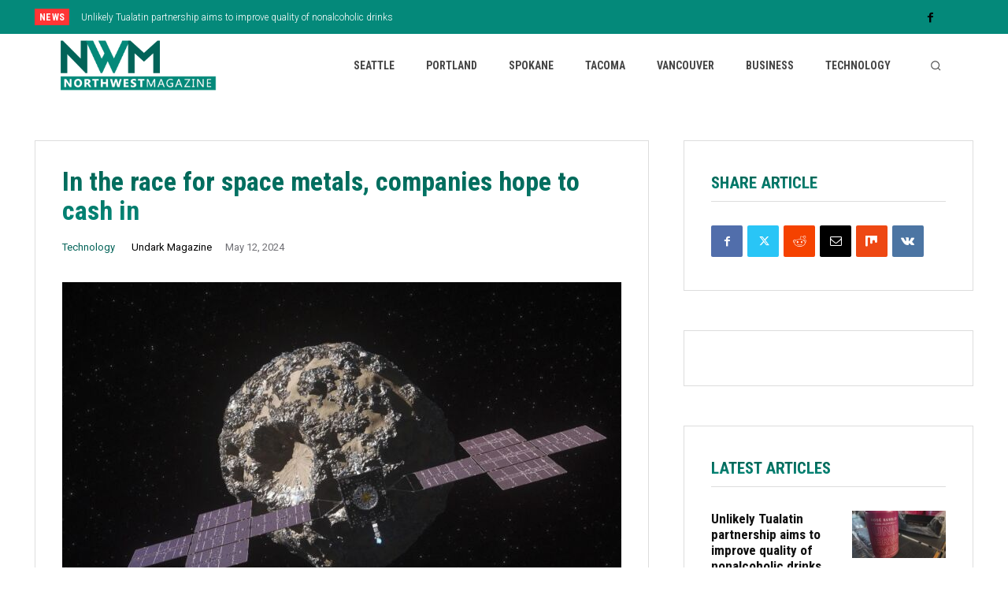

--- FILE ---
content_type: text/html; charset=utf-8
request_url: https://www.google.com/recaptcha/api2/aframe
body_size: 267
content:
<!DOCTYPE HTML><html><head><meta http-equiv="content-type" content="text/html; charset=UTF-8"></head><body><script nonce="lcKUcqZSuQ1mZ9-4koAZOg">/** Anti-fraud and anti-abuse applications only. See google.com/recaptcha */ try{var clients={'sodar':'https://pagead2.googlesyndication.com/pagead/sodar?'};window.addEventListener("message",function(a){try{if(a.source===window.parent){var b=JSON.parse(a.data);var c=clients[b['id']];if(c){var d=document.createElement('img');d.src=c+b['params']+'&rc='+(localStorage.getItem("rc::a")?sessionStorage.getItem("rc::b"):"");window.document.body.appendChild(d);sessionStorage.setItem("rc::e",parseInt(sessionStorage.getItem("rc::e")||0)+1);localStorage.setItem("rc::h",'1770130533025');}}}catch(b){}});window.parent.postMessage("_grecaptcha_ready", "*");}catch(b){}</script></body></html>